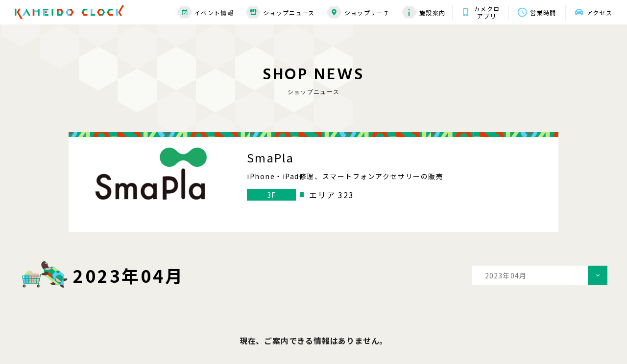

--- FILE ---
content_type: text/html; charset=UTF-8
request_url: https://www.kameidoclock.jp/shopnews/archives/?scd=000061&Ym=1681570800
body_size: 5747
content:
<!DOCTYPE html>
<html lang="ja">

<head>
    <meta name="google-site-verification" content="WkikiWiviEBtqRmKujlRXIc5irrq7ooRuaL2HU_Wdho" />
<!-- Google Tag Manager -->
<script>(function(w,d,s,l,i){w[l]=w[l]||[];w[l].push({'gtm.start':
new Date().getTime(),event:'gtm.js'});var f=d.getElementsByTagName(s)[0],
j=d.createElement(s),dl=l!='dataLayer'?'&l='+l:'';j.async=true;j.src=
'https://www.googletagmanager.com/gtm.js?id='+i+dl;f.parentNode.insertBefore(j,f);
})(window,document,'script','dataLayer','GTM-P85CGPR');</script>
<!-- End Google Tag Manager -->

<!-- Google Tag Manager -->
<script>(function(w,d,s,l,i){w[l]=w[l]||[];w[l].push({'gtm.start':
new Date().getTime(),event:'gtm.js'});var f=d.getElementsByTagName(s)[0],
j=d.createElement(s),dl=l!='dataLayer'?'&l='+l:'';j.async=true;j.src=
'https://www.googletagmanager.com/gtm.js?id='+i+dl;f.parentNode.insertBefore(j,f);
})(window,document,'script','dataLayer','GTM-K5S7R7K');</script>
<!-- End Google Tag Manager -->
    <meta charset="utf-8">
<meta name="viewport" content="width=device-width,initial-scale=1">
<meta name="format-detection" content="telephone=no">
<meta http-equiv="X-UA-Compatible" content="IE=edge">


<title>SmaPla｜ショップニュース｜カメイドクロック公式サイト｜KAMEIDO CLOCK</title>
<meta name="description" content="iPhone・iPad修理、スマートフォンアクセサリーの販売のお店です。iPhone ケースの他アンドロイド用ケースも取り扱っております。皆様のご来店をお待ちしております。">
<meta name="keywords" content="">

<meta property="og:type" content="article">
<meta property="og:title" content="SmaPla｜ショップニュース｜カメイドクロック公式サイト｜KAMEIDO CLOCK">
<meta property="og:description" content="iPhone・iPad修理、スマートフォンアクセサリーの販売のお店です。iPhone ケースの他アンドロイド用ケースも取り扱っております。皆様のご来店をお待ちしております。">
<meta property="og:url" content="https://www.kameidoclock.jp/shopnews/archives/?scd=000061&amp;Ym=1681570800">
<meta property="og:image" content="https://www.kameidoclock.jp/assets/images/common/ogp.png">
<meta property="og:site_name" content="カメイドクロック公式サイト｜KAMEIDO CLOCK">
<meta property="fb:admins" content="">
<meta property="og:locale" content="ja_JP">

<meta name="twitter:card" content="summary">
<meta name="twitter:site" content="カメイドクロック公式サイト｜KAMEIDO CLOCK">

<link rel="shortcut icon" href="/assets/images/common/favicon.ico">
<link rel="apple-touch-icon" href="/assets/images/common/favicon.ico">

        <link rel="preconnect" href="https://fonts.googleapis.com">
<link rel="preconnect" href="https://fonts.gstatic.com" crossorigin>
<link href="https://fonts.googleapis.com/css2?family=Hind:wght@400;500;600;700&family=Noto+Sans+JP:wght@400;500;700&display=swap" rel="stylesheet">
<link rel="stylesheet" href="/assets/css/reset.css">
<link rel="stylesheet" href="/assets/lib/swiper-bundle.min.css">
<link rel="stylesheet" href="/assets/css/common.css">

        <link rel="stylesheet" href="/assets/css/blog.css">
    
    <!-- js -->
<script src="https://cdnjs.cloudflare.com/ajax/libs/jquery/3.5.1/jquery.min.js"></script>
<script src="https://cdnjs.cloudflare.com/ajax/libs/jquery-cookie/1.4.1/jquery.cookie.min.js"></script>
<script src="/assets/lib/svgxuse.min.js"></script>
<script src="/assets/lib/swiper-bundle.min.js"></script>
<script src="/assets/lib/jquery.tile.js"></script>

    <script type="application/ld+json">
                {
            "@context": "https://schema.org",
            "@type": "BreadcrumbList",
            "itemListElement": [{
                    "@type": "ListItem",
                    "position": 1,
                    "name": "TOP",
                    "item": "https://www.kameidoclock.jp"
                },
                {
                    "@type": "ListItem",
                    "position": 2,
                    "name": "ショップブログ",
                    "item": "https://www.kameidoclock.jp/shopnews/"
                },
                {
                    "@type": "ListItem",
                    "position": 3,
                    "name": "SmaPla",
                    "item": "https://www.kameidoclock.jp/shopnews/archives/"
                }
            ]
        }

    </script>
    </head>

<body id="top">
    <!-- Google Tag Manager (noscript) -->
<noscript><iframe src="https://www.googletagmanager.com/ns.html?id=GTM-P85CGPR"
height="0" width="0" style="display:none;visibility:hidden"></iframe></noscript>
<!-- End Google Tag Manager (noscript) -->
<!-- Google Tag Manager (noscript) -->
<noscript><iframe src="https://www.googletagmanager.com/ns.html?id=GTM-K5S7R7K"
height="0" width="0" style="display:none;visibility:hidden"></iframe></noscript>
<!-- End Google Tag Manager (noscript) -->
    <div class="page" id="page">
        <!--telop-->
<!--/telop-->
        <div class="page__wrap" id="page__wrap">
            <header class="header">
    <!--main header-->
    <div class="header__main" id="js-header__main">
        <div class="header__wrap">
            <!-- topページ以外はpタグ-->
                        <p class="header__logo"><a href="/" class="header__logo__link"><img src="/assets/images/common/logo01.svg"
                        alt="KAMEIDO CLOCK"></a></p>
                        <div class="toggle__btn js-toggle__btn sp-visible">
                <span class="bar"></span>
                <span class="bar"></span>
                <span class="bar"></span>
            </div>
            <div class="header__nav">
                <div class="nav nav--01 pc-visible">
                    <ul class="nav__list">
                        <li class="nav__item"><a href="/event/" class="nav__item__link"><span class="nav__item__icon">
                                    <svg class="nav__item__icon--01">
                                        <use xlink:href='/assets/images/common/icon_calendar.svg#icon_calendar'></use>
                                    </svg></span>イベント情報</a>
                        </li>
                        <li class="nav__item"><a href="/shopnews/" class="nav__item__link"><span
                                    class="nav__item__icon">
                                    <svg class="nav__item__icon--02">
                                        <use xlink:href='/assets/images/common/icon_shop.svg#icon_shop'></use>
                                    </svg></span>ショップニュース</a></li>
                        <li class="nav__item"><a href="/shopsearch/" class="nav__item__link"><span class="nav__item__icon"><svg
                                        class="nav__item__icon--03">
                                        <use xlink:href='/assets/images/common/icon_mapmarker.svg#icon_mapmarker'></use>
                                    </svg></span>ショップサーチ</a></li>
                        <li class="nav__item"><a href="/facility/" class="nav__item__link"><span class="nav__item__icon"><svg
                                        class="nav__item__icon--04">
                                        <use xlink:href='/assets/images/common/icon_information.svg#icon_information'></use>
                                    </svg></span>施設案内</a></li>
                    </ul>
                </div>
                <div class="nav nav--02">
                    <ul class="nav__list">
                        <li class="nav__item"><a href="/app/" class="nav__item__link">
                                <span class="nav__item__icon"><svg class="nav__item__icon--05">
                                        <use xlink:href='/assets/images/common/icon_app.svg#icon_app'></use>
                                    </svg></span>カメクロ<br>アプリ</a></li>
                        <li class="nav__item"><a href="/facility/hours/" class="nav__item__link">
                                <span class="nav__item__icon"><svg class="nav__item__icon--06">
                                        <use xlink:href='/assets/images/common/icon_clock.svg#icon_clock'></use>
                                    </svg></span>営業時間</a></li>
                        <li class="nav__item"><a href="/facility/access/" class="nav__item__link"><span class="nav__item__icon"><svg
                                        class="nav__item__icon--07">
                                        <use xlink:href='/assets/images/common/icon_car.svg#icon_car'></use>
                                    </svg></span>アクセス</a></li>
                    </ul>
                </div>
            </div>
        </div>
    </div>
    <!--/main header-->

    <!--SP sub header-->
    <div class="header__sub sp-visible" id="js-header__sub">
        <p class="header__logo"><a href="/" class="header__logo__link"><img src="/assets/images/common/logo01.svg"
                    alt="KAMEIDO CLOCK"></a></p>
        <div class="toggle__btn js-toggle__btn">
            <span class="bar"></span>
            <span class="bar"></span>
            <span class="bar"></span>
        </div>
    </div>
    <!--/SP sub header-->

    <!--toggle menu-->
        <div class="toggle" id="js-toggle">
        <div class="toggle__top">
            <p class="toggle__logo"><a href="/" class="header__logo__link"><img src="/assets/images/common/logo01.svg"
                        alt="KAMEIDO CLOCK"></a></p>
            <p class="toggle__close js-toggle__close"><img src="/assets/images/common/icon_close.svg" alt="X"></p>
        </div>
        <div class="toggle__bottom">
            <div class="toggle__bottom__inner">
                <div class="nav">
                    <ul class="nav__list nav__list--top">
                        <li class="nav__item"><a href="/event/" class="nav__item__link"><span class="nav__item__icon"><svg
                                        class="nav__item__icon--01">
                                        <use xlink:href='/assets/images/common/icon_calendar.svg#icon_calendar'></use>
                                    </svg></span><span class="nav__item__text">イベント情報</span></a></li>
                        <li class="nav__item"><a href="/shopnews/" class="nav__item__link"><span class="nav__item__icon"><svg
                                        class="nav__item__icon--02">
                                        <use xlink:href='/assets/images/common/icon_shop.svg#icon_shop'></use>
                                    </svg></span><span class="nav__item__text">ショップニュース</span></a></li>
                        <li class="nav__item"><a href="/shopsearch/" class="nav__item__link"><span class="nav__item__icon"><svg
                                        class="nav__item__icon--03">
                                        <use xlink:href='/assets/images/common/icon_mapmarker.svg#icon_mapmarker'></use>
                                    </svg></span><span class="nav__item__text">ショップサーチ</span></a></li>
                        <li class="nav__item"><a href="/facility/" class="nav__item__link"><span class="nav__item__icon"><svg
                                        class="nav__item__icon--04">
                                        <use xlink:href='/assets/images/common/icon_information.svg#icon_information'></use>
                                    </svg></span><span class="nav__item__text">施設案内</span></a>
                        </li>
                    </ul>
                    <ul class="nav__list nav__list--bottom">
                        <li class="nav__item"><a href="/faq/">よくある質問</a></li>
                        <li class="nav__item"><a href="/sitemap/">サイトマップ</a></li>
                        <li class="nav__item"><a href="/terms/">サイトのご利用にあたって</a></li>
                        <li class="nav__item"><a href="/privacy/">プライバシーポリシー</a></li>
                        <li class="nav__item nav__item--external"><a href="https://job-gear.net/kameidoclock/" target="_blank">スタッフ募集</a></li>
                        <!-- <li class="nav__item nav__item--external"><a href="" target="_blank">会社案内</a></li> -->
                    </ul>
                </div>
                <div class="bnr">
                    <ul class="bnr__list bnr__list--top">
                        <li class="bnr__item"><a href="/facility/hours/" class="bnr__item__link"><span
                                    class="bnr__item__icon"><svg class="bnr__item__icon--01">
                                        <use xlink:href='/assets/images/common/icon_clock.svg#icon_clock'></use>
                                    </svg></span><span class="bnr__item__text">営業時間</span></a></li>
                        <li class="bnr__item"><a href="/facility/access/" class="bnr__item__link"><span
                                    class="bnr__item__icon"><svg class="bnr__item__icon--02">
                                        <use xlink:href='/assets/images/common/icon_car.svg#icon_car'></use>
                                    </svg></span><span class="bnr__item__text">アクセス</span></a></li>
                    </ul>
                    <ul class="bnr__list bnr__list--bottom">
                                                <li class="bnr__item">
                            <a href="https://www.kameidoclock.jp/app/"  >
                                <img src="/../../uploads/images/resized/480x160/kameidoclock/000002/000002/51c630a1.png" alt="公式アプリ">
                            </a>
                        </li>
                                                <li class="bnr__item">
                            <a href="https://www.kameidoclock.jp/eventspace/"  >
                                <img src="/../../uploads/images/resized/480x160/kameidoclock/000002/000002/a6bb0ece.png" alt="イベントスペース紹介">
                            </a>
                        </li>
                                            </ul>
                </div>
                <div class="sns">
                    <p class="sns__ttl">KAMEIDO CLOCK OFFICIAL ACCOUNT</p>
                    <ul class="sns__list">
                        <li class="sns__item"><a href="https://twitter.com/KAMEIDOCLOCK" target="_blank"><img
                                    src="/assets/images/common/icon_twitter.svg" alt="Twitter"></a></li>
                        <li class="sns__item"><a href="https://www.youtube.com/channel/UC6Tt-hHTHBzhJ9Bt4wieJdw" target="_blank"><img
                                    src="/assets/images/common/icon_youtube.svg" alt="YouTube"></a></li>
                    </ul>
                </div>
                <p class="toggle__bottom__close js-toggle__close">CLOSE</p>
            </div>
        </div>
    </div>
    <!--/toggle menu-->
</header>
            <div class="main-contents" id="main-contents">
                <div class="main-contents__inner">
                <table class="side-left">
                    <tbody>
                        <tr>
                            <td><span class="s01">&nbsp;</span></td>
                            <td><span class="s02">&nbsp;</span></td>
                            <td><span class="s03">&nbsp;</span></td>
                            <td><span class="s04">&nbsp;</span></td>
                            <td><span class="s05">&nbsp;</span></td>
                            <td><span class="s06">&nbsp;</span></td>
                            <td><span class="s07">&nbsp;</span></td>
                            <td><span class="s08">&nbsp;</span></td>
                            <td><span class="s09">&nbsp;</span></td>
                        </tr>
                        <tr>
                            <td><span class="s01">&nbsp;</span></td>
                            <td><span class="s02">&nbsp;</span></td>
                            <td><span class="s03">&nbsp;</span></td>
                            <td><span class="s04">&nbsp;</span></td>
                            <td><span class="s05">&nbsp;</span></td>
                            <td><span class="s06">&nbsp;</span></td>
                            <td><span class="s07">&nbsp;</span></td>
                            <td>&nbsp;</td>
                            <td>&nbsp;</td>
                        </tr>
                        <tr>
                            <td><span class="s01">&nbsp;</span></td>
                            <td><span class="s02">&nbsp;</span></td>
                            <td><span class="s03">&nbsp;</span></td>
                            <td><span class="s04">&nbsp;</span></td>
                            <td><span class="s05">&nbsp;</span></td>
                            <td>&nbsp;</td>
                            <td>&nbsp;</td>
                            <td>&nbsp;</td>
                            <td>&nbsp;</td>
                        </tr>
                        <tr>
                            <td><span class="s01">&nbsp;</span></td>
                            <td><span class="s02">&nbsp;</span></td>
                            <td><span class="s03">&nbsp;</span></td>
                            <td>&nbsp;</td>
                            <td>&nbsp;</td>
                            <td>&nbsp;</td>
                            <td>&nbsp;</td>
                            <td>&nbsp;</td>
                            <td>&nbsp;</td>
                            <td>&nbsp;</td>
                        </tr>
                        <tr>
                            <td><span class="s01">&nbsp;</span></td>
                            <td>&nbsp;</td>
                            <td>&nbsp;</td>
                            <td>&nbsp;</td>
                            <td>&nbsp;</td>
                            <td>&nbsp;</td>
                            <td>&nbsp;</td>
                            <td>&nbsp;</td>
                            <td>&nbsp;</td>
                        </tr>
                    </tbody>
                </table>
                                    <!-- page title -->
                    <div class="page__ttl effect">
                            <p class="ttl js-show">SHOP&nbsp;NEWS</p>
                            <p class="sttl js-show">ショップニュース</p>
                    </div>
                    <!-- /page title -->

<div class="container">
    <div class="blogInner">
        <!-- shop detail -->
        <div class="shopDetail">
            <div class="shopDetail__inner">
                <p class="card__num">323</p>
                <div class="shopDetail__figBox">
                    <figure class="shopDetail__fig">
                                                <a href="/shop/?scd=000061">
                                                                                    <img src="/../../uploads/images/resized/254x190/kameidoclock/000002/000002/b73ff5fe.png" alt="SmaPla" class="shopDetail__logo">
                                                    </a>
                    </figure>

                </div>
                <div class="shopDetail__txtBox">
                    <h1 class="shopDetail__ttl">SmaPla</h1>
                    <p class="shopDetail__txt">iPhone・iPad修理、スマートフォンアクセサリーの販売</p>
                    <div class="shopDetail__tagBox--pc">
                        <p class="shopDetail__tag shopDetail__tag--floor">3F</p>
                        <p class="shopDetail__tag shopDetail__tag--place"></p>
                        <p class="shopDetail__area">エリア 323</p>
                    </div>
                </div>
            </div>
            <div class="shopDetail__tagBox--sp">
                <p class="shopDetail__tag shopDetail__tag--floor">3F</p>
                <p class="shopDetail__tag shopDetail__tag--place"></p>
                <p class="shopDetail__area">エリア 323</p>
            </div>
        </div>
        <!-- /shop detail -->
        <!-- select Box -->
        <div class="selectMenu__list archivesSelectMenu">
            <div class="selectMenu__item">
                <p class="selectMenu__link js-dropdown">
                    2023年04月                </p>
                <div class="panel js-dropdown-menu">
                    <ul class="panel__inner">
                        <li class="panel__item"><a href="/shopnews/archives/?scd=000061">すべて</a></li>
                        <li class="panel__item"><a href="/shopnews/archives/?scd=000061&Ym=1646146800">2022年03月</a></li><li class="panel__item"><a href="/shopnews/archives/?scd=000061&Ym=1648825200">2022年04月</a></li><li class="panel__item"><a href="/shopnews/archives/?scd=000061&Ym=1651417200">2022年05月</a></li><li class="panel__item"><a href="/shopnews/archives/?scd=000061&Ym=1654095600">2022年06月</a></li><li class="panel__item"><a href="/shopnews/archives/?scd=000061&Ym=1656687600">2022年07月</a></li><li class="panel__item"><a href="/shopnews/archives/?scd=000061&Ym=1659366000">2022年08月</a></li><li class="panel__item"><a href="/shopnews/archives/?scd=000061&Ym=1662044400">2022年09月</a></li><li class="panel__item"><a href="/shopnews/archives/?scd=000061&Ym=1664636400">2022年10月</a></li><li class="panel__item"><a href="/shopnews/archives/?scd=000061&Ym=1667314800">2022年11月</a></li><li class="panel__item"><a href="/shopnews/archives/?scd=000061&Ym=1669906800">2022年12月</a></li><li class="panel__item"><a href="/shopnews/archives/?scd=000061&Ym=1672585200">2023年01月</a></li><li class="panel__item"><a href="/shopnews/archives/?scd=000061&Ym=1675263600">2023年02月</a></li><li class="panel__item"><a href="/shopnews/archives/?scd=000061&Ym=1677682800">2023年03月</a></li><li class="panel__item"><a href="/shopnews/archives/?scd=000061&Ym=1680361200">2023年04月</a></li><li class="panel__item"><a href="/shopnews/archives/?scd=000061&Ym=1682953200">2023年05月</a></li><li class="panel__item"><a href="/shopnews/archives/?scd=000061&Ym=1685631600">2023年06月</a></li><li class="panel__item"><a href="/shopnews/archives/?scd=000061&Ym=1688223600">2023年07月</a></li><li class="panel__item"><a href="/shopnews/archives/?scd=000061&Ym=1690902000">2023年08月</a></li><li class="panel__item"><a href="/shopnews/archives/?scd=000061&Ym=1693580400">2023年09月</a></li><li class="panel__item"><a href="/shopnews/archives/?scd=000061&Ym=1696172400">2023年10月</a></li><li class="panel__item"><a href="/shopnews/archives/?scd=000061&Ym=1698850800">2023年11月</a></li><li class="panel__item"><a href="/shopnews/archives/?scd=000061&Ym=1701442800">2023年12月</a></li><li class="panel__item"><a href="/shopnews/archives/?scd=000061&Ym=1704121200">2024年01月</a></li><li class="panel__item"><a href="/shopnews/archives/?scd=000061&Ym=1706799600">2024年02月</a></li><li class="panel__item"><a href="/shopnews/archives/?scd=000061&Ym=1709305200">2024年03月</a></li><li class="panel__item"><a href="/shopnews/archives/?scd=000061&Ym=1711983600">2024年04月</a></li><li class="panel__item"><a href="/shopnews/archives/?scd=000061&Ym=1714575600">2024年05月</a></li><li class="panel__item"><a href="/shopnews/archives/?scd=000061&Ym=1717254000">2024年06月</a></li><li class="panel__item"><a href="/shopnews/archives/?scd=000061&Ym=1719846000">2024年07月</a></li><li class="panel__item"><a href="/shopnews/archives/?scd=000061&Ym=1722524400">2024年08月</a></li><li class="panel__item"><a href="/shopnews/archives/?scd=000061&Ym=1725202800">2024年09月</a></li><li class="panel__item"><a href="/shopnews/archives/?scd=000061&Ym=1727794800">2024年10月</a></li><li class="panel__item"><a href="/shopnews/archives/?scd=000061&Ym=1730473200">2024年11月</a></li><li class="panel__item"><a href="/shopnews/archives/?scd=000061&Ym=1733065200">2024年12月</a></li><li class="panel__item"><a href="/shopnews/archives/?scd=000061&Ym=1735743600">2025年01月</a></li><li class="panel__item"><a href="/shopnews/archives/?scd=000061&Ym=1738422000">2025年02月</a></li><li class="panel__item"><a href="/shopnews/archives/?scd=000061&Ym=1740841200">2025年03月</a></li><li class="panel__item"><a href="/shopnews/archives/?scd=000061&Ym=1743519600">2025年04月</a></li><li class="panel__item"><a href="/shopnews/archives/?scd=000061&Ym=1746111600">2025年05月</a></li><li class="panel__item"><a href="/shopnews/archives/?scd=000061&Ym=1748790000">2025年06月</a></li><li class="panel__item"><a href="/shopnews/archives/?scd=000061&Ym=1751382000">2025年07月</a></li><li class="panel__item"><a href="/shopnews/archives/?scd=000061&Ym=1754060400">2025年08月</a></li><li class="panel__item"><a href="/shopnews/archives/?scd=000061&Ym=1756738800">2025年09月</a></li><li class="panel__item"><a href="/shopnews/archives/?scd=000061&Ym=1759330800">2025年10月</a></li><li class="panel__item"><a href="/shopnews/archives/?scd=000061&Ym=1762009200">2025年11月</a></li><li class="panel__item"><a href="/shopnews/archives/?scd=000061&Ym=1764601200">2025年12月</a></li><li class="panel__item"><a href="/shopnews/archives/?scd=000061&Ym=1767279600">2026年01月</a></li><li class="panel__item"><a href="/shopnews/archives/?scd=000061&Ym=1769958000">2026年02月</a></li>                    </ul>
                </div>
            </div>
        </div>
        <!-- /select Box -->

        <!-- sub title -->
        <h2 class="archivesTtl">
            <img src="/assets/images/common/icon_blog_kame_pc.svg" alt="kame" class="archivesTtl__img">
            <span>2023年04月</span>
        </h2>
        <!-- /sub title -->
                <p class="no-item">現在、ご案内できる情報はありません。</p>
                <!-- pagination -->
        <div class="pagination">
                                                                    <a href="/shopnews/archives/?scd=000061&p=1&Ym=1681570800" class="pagination__number current">1</a>
                                                            </div>
        <!-- /pagination -->

        <!-- button -->
        <div class="blogArchivesBtnBox">
            <p class="btn btn--type01">
                <a href="/shopnews/">ショップニュース一覧</a>
            </p>
            <p class="btn btn--type01">
                <a href="/shopsearch/">ショップサーチ</a>
            </p>
        </div>
        <!-- /button -->

    </div>
</div>
                                </div>
            </div>
            <!-- breadcrumb -->
            <div class="breadcrumb">
                <ul class="breadcrumb__list">
                    <li class="breadcrumb__item"><a href="/" class="breadcrumb__item__link">TOP</a></li>
                    <li class="breadcrumb__item"><a href="/shopnews/" class="breadcrumb__item__link">ショップニュース</a></li>
                    <li class="breadcrumb__item">SmaPla</li>
                </ul>
            </div>
            <!-- /breadcrumb -->
            <div class="pagetop__btn" id="js-pagetop__btn"><p class="pagetop__btn__wrap"><a href="#top" class="scroll">Page top</a></p></div>
<!--footer-->
<footer class="footer" id="footer">
    <!--footer bnr-->
    <div class="footer__bnr">
        <div class="bnr">
            <ul class="bnr__list bnr__list--top">
                <li class="bnr__item"><a href="/facility/hours/" class="bnr__item__link"><span
                            class="bnr__item__icon"><svg class="bnr__item__icon--01">
                                <use xlink:href='/assets/images/common/icon_clock.svg#icon_clock'></use>
                            </svg></span><span class="bnr__item__text">営業時間</span></a></li>
                <li class="bnr__item"><a href="/facility/access/" class="bnr__item__link"><span
                            class="bnr__item__icon"><svg class="bnr__item__icon--02">
                                <use xlink:href='/assets/images/common/icon_car.svg#icon_car'></use>
                            </svg></span><span class="bnr__item__text">アクセス<br class="sp-visible">・駐車場</span></a></li>
            </ul>
            <ul class="bnr__list bnr__list--bottom">
                                <li class="bnr__item">
                                        <a href="https://www.kameidoclock.jp/app/" >
                    <img src="/../../uploads/images/resized/340x114/kameidoclock/000002/000002/51c630a1.png" alt="banner">
                    </a>
                                    </li>
                                <li class="bnr__item">
                                        <a href="https://www.kameidoclock.jp/eventspace/" >
                    <img src="/../../uploads/images/resized/340x114/kameidoclock/000002/000002/a6bb0ece.png" alt="banner">
                    </a>
                                    </li>
                            </ul>
        </div>
    </div>
    <!--/footer bnr-->
        <div class="footer__map">
        <iframe
            src="https://www.google.com/maps/embed?pb=!1m14!1m8!1m3!1d1620.1145108717953!2d139.8280797!3d35.6959814!3m2!1i1024!2i768!4f13.1!3m3!1m2!1s0x601888c3d81eda67%3A0xf36a6b3f9fc0fcdc!2z44CSMTM2LTAwNzEg5p2x5Lqs6YO95rGf5p2x5Yy65LqA5oi477yW5LiB55uu77yT77yR!5e0!3m2!1sja!2sjp!4v1638987207804!5m2!1sja!2sjp"
            width="600" height="450" style="border:0;" allowfullscreen="" loading="lazy"></iframe>
        <div class="map">
            <div class="map__logo"><a href="/"><img src="/assets/images/common/logo02.svg" alt="KAMEIDO CLOCK"></a>
            </div>
            <div class="map__address">
                <p class="map__address--01">〒136-0071　東京都江東区亀戸６丁目３１−６</p>
                <p class="map__address--02">JR総武線「亀戸」駅東口　徒歩2分</p>
            </div>
            <p class="map__tel"><a href="tel:03-5875-4460">03-5875-4460</a></p>
            <p class="map__btn btn--type01"><a href="/facility/access/">詳しくはこちら</a></p>
        </div>
    </div>
    <div class="footer__bottom">
        <div class="slider slider--footer">
            <ul class="slider__list swiper-wrapper" id="swiper--footer">
                <!-- <li class="slider__item swiper-slide"><a href="https://morisia.com/" target="_blank"
                        class="slider__link"><img src="/assets/images/shop_logo/bnr01.jpg" alt="モリシア津田沼"
                            class="slider__img"></a></li> -->
                <li class="slider__item swiper-slide"><a href="https://bono-sagamiono.jp/" target="_blank"
                        class="slider__link"><img src="/assets/images/shop_logo/bnr02.jpg" alt="ボーノ相模大野"
                            class="slider__img"></a></li>
                <li class="slider__item swiper-slide"><a href="http://www.gems-portal.com/" target="_blank"
                        class="slider__link"><img src="/assets/images/shop_logo/bnr03.jpg" alt="GEMS"
                            class="slider__img"></a></li>
                <li class="slider__item swiper-slide"><a href="https://mefull.jp/" target="_blank"
                        class="slider__link"><img src="/assets/images/shop_logo/bnr04.jpg" alt="ミーフル"
                            class="slider__img"></a></li>
                <li class="slider__item swiper-slide"><a href="https://socola-sc.jp/" target="_blank"
                        class="slider__link"><img src="/assets/images/shop_logo/bnr05.jpg" alt="ソコラポータル"
                            class="slider__img"></a></li>
                <!-- <li class="slider__item swiper-slide"><a href="https://www.proud-web.jp/mansion/b115280/"
                        target="_blank" class="slider__link"><img src="/assets/images/shop_logo/bnr06.jpg"
                            alt="プラウドタワー亀戸クロス" class="slider__img"></a></li> -->
            </ul>
        </div>
        <div class="nav">
            <ul class="nav__list">
                <li class="nav__item"><a href="/faq/" class="nav__link">お問い合わせ・よくある質問</a></li>
                <li class="nav__item"><a href="/sitemap/" class="nav__link">サイトマップ</a></li>
                <li class="nav__item"><a href="/terms/" class="nav__link">サイトのご利用にあたって</a></li>
                <li class="nav__item"><a href="/terms/#ext-tm" class="nav__link">情報の外部送信について</a></li>
                <li class="nav__item"><a href="/privacy/" class="nav__link">プライバシーポリシー</a></li>
                <li class="nav__item nav__item--external"><a href="https://job-gear.net/kameidoclock/" target="_blank" class="nav__link">スタッフ募集<img
                            src="/assets/images/common/icon_externallink.svg" alt="external-link"></a></li>
                <!-- <li class="nav__item nav__item--external"><a href="" target="_blank" class="nav__link">会社案内<img
                            src="/assets/images/common/icon_externallink.svg" alt="external-link"></a></li> -->
            </ul>
            <div class="text">
                <p class="logo"><a href="/"><img src="/assets/images/common/logo01-black.svg" alt="KAMEIDO CLOCK"></a></p>
                <p class="copyright">© Nomura Real Estate Development Co.,Ltd. All Rights Reserved.</p>
            </div>
        </div>
    </div>
</footer>
<!--/footer-->
        </div>
    </div>
    <!-- js -->
<script src="/assets/js/common.js"></script>

        <script src="/assets/js/blog.js"></script>
    
    </body>

</html>


--- FILE ---
content_type: image/svg+xml
request_url: https://www.kameidoclock.jp/assets/images/common/icon_information.svg
body_size: 431
content:
<svg xmlns="http://www.w3.org/2000/svg" viewBox="0 0 2.719 13.141" id="icon_information">
  <g id="Icon_ionic-md-information" data-name="Icon ionic-md-information" transform="translate(-16.313 -9.844)">
    <path id="パス_6983" data-name="パス 6983" d="M16.313,16.523h2.719v7.76H16.313Z" transform="translate(0 -1.299)"/>
    <path id="パス_6984" data-name="パス 6984" d="M16.313,9.844h2.719v2.719H16.313Z"/>
  </g>
</svg>


--- FILE ---
content_type: image/svg+xml
request_url: https://www.kameidoclock.jp/assets/images/common/icon_twitter.svg
body_size: 1087
content:
<svg id="tw" xmlns="http://www.w3.org/2000/svg" xmlns:xlink="http://www.w3.org/1999/xlink" width="23.9" height="23.9" viewBox="0 0 23.9 23.9">
  <defs>
    <clipPath id="clip-path">
      <rect id="長方形_102" data-name="長方形 102" width="23.9" height="23.9" fill="none"/>
    </clipPath>
  </defs>
  <g id="グループ_89" data-name="グループ 89" clip-path="url(#clip-path)">
    <path id="パス_1917" data-name="パス 1917" d="M11.95,0A11.95,11.95,0,1,1,0,11.95,11.95,11.95,0,0,1,11.95,0" transform="translate(0 0)" fill="#1da1f2"/>
    <path id="パス_1918" data-name="パス 1918" d="M77.69,83.285a6.013,6.013,0,0,1-1.733.475,3.025,3.025,0,0,0,1.326-1.669,6.037,6.037,0,0,1-1.916.732,3.02,3.02,0,0,0-5.141,2.752,8.565,8.565,0,0,1-6.219-3.152,3.02,3.02,0,0,0,.934,4.028,3,3,0,0,1-1.367-.378c0,.013,0,.025,0,.038a3.018,3.018,0,0,0,2.42,2.958,3.023,3.023,0,0,1-1.363.051,3.019,3.019,0,0,0,2.818,2.1,6.1,6.1,0,0,1-4.466,1.249,8.58,8.58,0,0,0,13.209-7.228c0-.131,0-.261-.009-.39a6.1,6.1,0,0,0,1.507-1.561" transform="translate(-58.387 -75.895)" fill="#fff"/>
  </g>
</svg>


--- FILE ---
content_type: image/svg+xml
request_url: https://www.kameidoclock.jp/assets/images/common/icon_car.svg
body_size: 1005
content:
<svg xmlns="http://www.w3.org/2000/svg" viewBox="0 0 17.121 12.841" id="icon_car">
  <g transform="translate(-1254.612 -60.055)">
    <path id="Icon_awesome-car" data-name="Icon awesome-car" d="M16.72,8.245h-2l-.556-1.391A3.726,3.726,0,0,0,10.684,4.5H6.437A3.727,3.727,0,0,0,2.96,6.854L2.4,8.245H.4a.4.4,0,0,0-.389.5l.2.8a.4.4,0,0,0,.389.3h.671a2.125,2.125,0,0,0-.738,1.605v1.605a2.123,2.123,0,0,0,.535,1.4v1.808a1.07,1.07,0,0,0,1.07,1.07H3.21a1.07,1.07,0,0,0,1.07-1.07V15.2h8.561v1.07a1.07,1.07,0,0,0,1.07,1.07h1.07a1.07,1.07,0,0,0,1.07-1.07V14.463a2.121,2.121,0,0,0,.535-1.4V11.456a2.126,2.126,0,0,0-.738-1.605h.671a.4.4,0,0,0,.389-.3l.2-.8a.4.4,0,0,0-.39-.5Zm-11.773-.6A1.605,1.605,0,0,1,6.437,6.64h4.247a1.605,1.605,0,0,1,1.49,1.009l.666,1.666H4.28Zm-1.737,5.4a1.067,1.067,0,1,1,0-2.133,2.059,2.059,0,0,1,1.605,1.6C4.816,13.161,3.852,13.054,3.21,13.054Zm10.7,0c-.642,0-1.605.107-1.605-.533a2.059,2.059,0,0,1,1.605-1.6,1.067,1.067,0,1,1,0,2.133Z" transform="translate(1254.611 55.555)"/>
  </g>
</svg>
